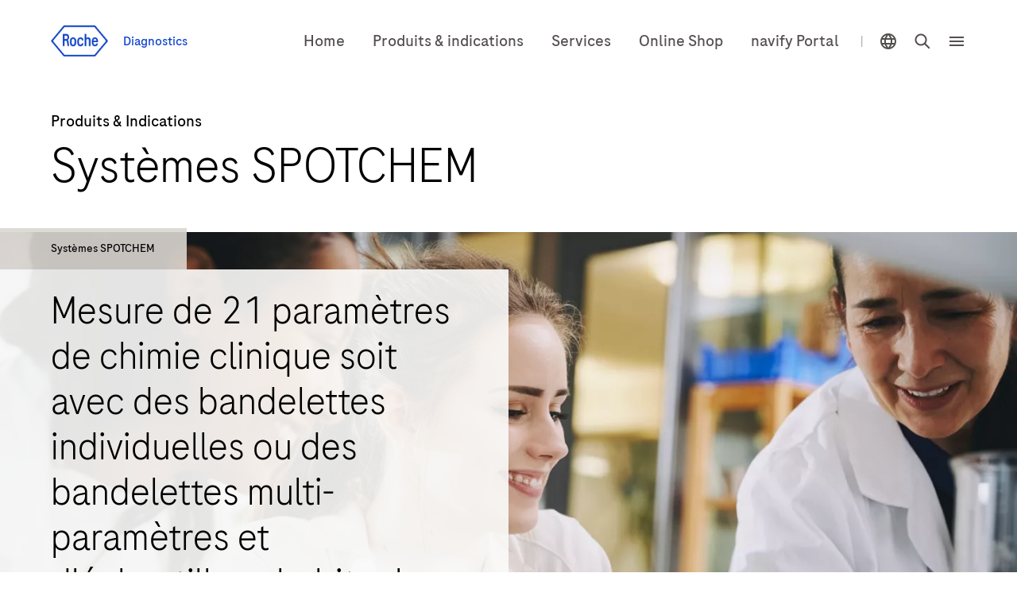

--- FILE ---
content_type: text/html
request_url: https://diagnostics.roche.com/ch/fr/article-listing/spotchem-systems.html
body_size: 14517
content:
<!DOCTYPE HTML>
<html lang="fr-CH" dir="ltr">
    <head>
    <meta http-equiv="content-type" content="text/html; charset=UTF-8"/>
	
		<meta name="keywords" content="Point of Care testing,Clinical chemistry,Article listing,Analyzer instruments and systems"/>
	

	
<title>Systèmes SPOTCHEM</title>

 
    
 <link rel="alternate" href="https://diagnostics.roche.com/ch/fr/article-listing/spotchem-systems.html" hreflang="fr-ch"/>
    

 
    
 <link rel="alternate" href="https://diagnostics.roche.com/ch/de/article-listing/spotchem-systems.html" hreflang="de-ch"/>
    

    
    
        
            <link rel="dns-prefetch" href="https://roche.scene7.com"/>
            
        
    
        
            <link rel="dns-prefetch" href="https://cdn.cookielaw.org"/>
            <link rel="preconnect" href="https://cdn.cookielaw.org"/>
        
    
        
            <link rel="dns-prefetch" href="https://assets.adobedtm.com"/>
            <link rel="preconnect" href="https://assets.adobedtm.com"/>
        
    
    
    


 <link rel="canonical" href="https://diagnostics.roche.com/ch/fr/article-listing/spotchem-systems.html"/>
  <meta class="elastic" name="published_date" content="2021-12-09T00:00:00.000+01:00"/>
        <meta class="elastic" name="page_type" content="Products"/>
        <meta name="og:locale" content="fr_CH"/>
        <meta name="robots" content="index,follow"/>
      <meta name="description" content="Les systèmes SPOTCHEM permettent de mesurer 21 paramètres de chimie clinique soit avec des bandelettes individuelles ou des bandelettes multi-paramètres et d&#39;échantillons habituels (sérum, plasma ou sang total)."/>
        
        
        <meta name="pcap_id" content="MC-CH-02749"/>
        <meta name="uuid" content="7a0c3ce9-1227-45d7-8813-3d768e3d32d9"/>
        <meta name="publishedDate" content="Mar 4, 2024 06:05:20 UTC"/>
        <meta name="lastModifiedDate" content="Mar 4, 2024 06:05:13 UTC"/>
        <meta class="elastic" name="image_alt" content="Trois femmes dans le laboratoire"/>
        <meta class="elastic" name="title" content="Systèmes SPOTCHEM"/>
        <meta class="elastic" name="display_title" content="Systèmes SPOTCHEM"/>

  <meta class="elastic" name="event_date_format" content="Dec 09 2021"/>
  <meta name="personaTag" content="healthcare,researcher,patient,labprofessional,clinician,professor,pharmacy"/>
  
   
    <meta class="elastic" name="persona_tag" content="healthcare"/> 
   
    <meta class="elastic" name="persona_tag" content="researcher"/> 
   
    <meta class="elastic" name="persona_tag" content="patient"/> 
   
    <meta class="elastic" name="persona_tag" content="labprofessional"/> 
   
    <meta class="elastic" name="persona_tag" content="clinician"/> 
   
    <meta class="elastic" name="persona_tag" content="professor"/> 
   
    <meta class="elastic" name="persona_tag" content="pharmacy"/> 
   
  
  <meta class="elastic" name="sroles_tag" content="open"/>
  
  <meta class="elastic" name="event_start_year" content="2021"/>

        <meta class="elastic" name="page_weightage" content="3"/>
  <meta class="elastic" name="tags" content="Switzerland:Article listing|Product types:Systèmes et instruments|Types de laboratoire:Tests au plus près du patient|Product solutions:Chimie clinique|Personas:healthcare|Personas:researcher|Personas:patient|Personas:labprofessional|Personas:clinician|Personas:professor|Personas:pharmacy"/>
  <meta name="nonLocalizedTags" content="Switzerland:Article listing|Product types:Analyzer instruments and systems|Lab types:Point of Care testing|Product solutions:Clinical chemistry|Personas:healthcare|Personas:researcher|Personas:patient|Personas:labprofessional|Personas:clinician|Personas:professor|Personas:pharmacy"/>
  
   
    <meta class="elastic" name="tags_es" content="Exact|Product types:Systèmes et instruments"/> 
   
    <meta class="elastic" name="tags_es" content="Exact|Switzerland:Article listing"/> 
   
    <meta class="elastic" name="tags_es" content="Exact|Types de laboratoire:Tests au plus près du patient"/> 
   
    <meta class="elastic" name="tags_es" content="Exact|Product solutions:Chimie clinique"/> 
   
  
        
        
           
        
       
 
 <meta property="og:title" content="Systèmes SPOTCHEM"/>
 <meta property="og:type" content="Products"/>
 <meta property="og:description" content="Les systèmes SPOTCHEM permettent de mesurer 21 paramètres de chimie clinique soit avec des bandelettes individuelles ou des bandelettes multi-paramètres et d&#39;échantillons habituels (sérum, plasma ou sang total)."/>
 <meta property="og:url" content="https://diagnostics.roche.com/ch/fr/article-listing/spotchem-systems.html"/>
 
    
        
    
    
    
         <meta property="og:image" content="https://roche.scene7.com/is/image/RocheDiaProd/ch-poc-analysenabo?scl=1&fmt=png-alpha"/>
    
<meta property="og:site_name" content="Diagnostics"/>
<meta name="twitter:card" content="summary_large_image"/>
<meta name="twitter:title" content="Systèmes SPOTCHEM"/>
<meta name="twitter:description" content="Les systèmes SPOTCHEM permettent de mesurer 21 paramètres de chimie clinique soit avec des bandelettes individuelles ou des bandelettes multi-paramètres et d&#39;échantillons habituels (sérum, plasma ou sang total)."/>
<meta name="twitter:image" content="https://roche.scene7.com/is/image/RocheDiaProd/ch-poc-analysenabo?scl=1&fmt=png-alpha"/>
<meta name="google-site-verification" content="68yNCTzm6sN6-ty4gvJb7Yda0cxOTgFoJeI7_djdtEY"/>





   <meta name="ancillarymeta" content="diagnostics:pim/product/owp_product_types/10-000-00,diagnostics:pim/product/lab_type/110-00,diagnostics:pim/product/product_solutions/020,diagnostics:ch/articles"/>




    
         
              <meta class="elastic" name="ancillarymeta" content="diagnostics:pim/product/owp_product_types/10-000-00"/>
         
              <meta class="elastic" name="ancillarymeta" content="diagnostics:pim/product/lab_type/110-00"/>
         
              <meta class="elastic" name="ancillarymeta" content="diagnostics:pim/product/product_solutions/020"/>
         
              <meta class="elastic" name="ancillarymeta" content="diagnostics:ch/articles"/>
         
    







           <meta class="elastic" name="parent_path" content="/ch/fr/article-listing"/>
        



<!-- Dynamic Meta Attributes based on Meta mapping config component -->


 
  <meta class="elastic" name="systemsl1" content="Tests au plus près du patient"/>
 

 
  <meta class="elastic" name="producttypesl1" content="Systèmes et instruments"/>
 

 
  <meta class="elastic" name="productsolutionl1" content="Chimie clinique"/>
 

 
  <meta class="elastic" name="tags_es" content="Product types:Systèmes et instruments"/>
 
  <meta class="elastic" name="tags_es" content="Types de laboratoire:Tests au plus près du patient"/>
 
  <meta class="elastic" name="tags_es" content="Product solutions:Chimie clinique"/>
 
  <meta class="elastic" name="tags_es" content="Switzerland:Article listing"/>
 







	
   <!-- Datadog RUM script -->
   
  
  <meta name="ddClienttoken" content="pubb313e0bc7990cba0debaef7d93acd96f"/>
  <meta name="ddApplicationId" content="2acd4c91-6f33-4196-a610-f70a42729fb3"/>
  <meta name="ddEnvironment" content="prod"/>
  <meta name="ddVersion" content="5.61.26"/>
  <meta name="ddSessionSampleRate" content="50"/>
  <meta name="ddReplaySampleRate" content="0"/>
  <meta name="ddPrivacyLevel" content="mask"/>
  <meta name="ddTracingURLs" content="https://diagnostics.roche.com"/>
  
  
   
    
<script src="/etc.clientlibs/roche/diagnostics/clientlibs/roche-datadog-rum.min.459198b2b3f447085c14a14f836d8361.js" type="16c3ac2c394d57dfdfcc174a-text/javascript"></script>



  
  

   
    
        
            <script src="https://cdn.cookielaw.org/scripttemplates/otSDKStub.js" data-document-language="true" type="16c3ac2c394d57dfdfcc174a-text/javascript" charset="UTF-8" data-domain-script="b72054f9-3d81-41cc-8673-1f4fdb83f283">
</script>
<script type="16c3ac2c394d57dfdfcc174a-text/javascript">
let checkExist = setInterval(function() {
if ($("#onetrust-consent-sdk").length !=0 && $('#onetrust-consent-sdk').css('display') == 'none' && (window.location.hostname.includes('preview') === false && window.location.hostname.includes('author') === false)) {
    $("#onetrust-consent-sdk").css('display','block');
    clearInterval(checkExist);
    }}, 500);
function OptanonWrapper() { }
var inCloudFlare = true;
window.addEventListener('DOMContentLoaded', function () {
  inCloudFlare = false;
});
if (document.readyState === 'loading') {
  window.addEventListener('load', function () {
    if (inCloudFlare) {
        console.log('dispatching DOMContentLoaded from Custom Code');
        window.dispatchEvent(new Event('DOMContentLoaded'));
    }
  });
}
</script>
        
    

<meta http-equiv="X-UA-Compatible" content="IE=edge"/>
<meta name="viewport" content="width=device-width,initial-scale=1.0"/>


    <link rel="icon" href="/etc.clientlibs/roche/diagnostics/clientlibs/roche-global-publish/resources/images/favicon.ico" type="image/x-icon"/>

<link rel="preload" href="/etc.clientlibs/roche/diagnostics/clientlibs/roche-global-publish/resources/fonts/RocheSans-Light.woff2" as="font" type="font/woff2" crossorigin/>
<link rel="preload" href="/etc.clientlibs/roche/diagnostics/clientlibs/roche-global-publish/resources/fonts/RocheSans-Regular.woff2" as="font" type="font/woff2" crossorigin/>
<link rel="preload" href="/etc.clientlibs/roche/diagnostics/clientlibs/roche-global-publish/resources/iconsvgfonts/rochesvgicons.woff2" as="font" type="font/woff2" crossorigin/>

    
    
    
        
        <meta class="elastic" name="heromedia_image" content="https://roche.scene7.com/is/image/RocheDiaProd/ch-poc-analysenabo?scl=1&fmt=png-alpha"/>

    
    
    <meta class="elastic" name="common_alt_text" content="Trois femmes dans le laboratoire"/>




    


        <script type="16c3ac2c394d57dfdfcc174a-text/javascript" src="https://assets.adobedtm.com/launch-ENd16888e84e9043f0977721a0ecdfd1d1.min.js" async></script>


   		


   		<div class="cloudservice generictracker"><script type="text/plain" class="optanon-category-C0004">
        (function() {
  var didInit = false;
  function initMunchkin() {
    if(didInit === false) {
      didInit = true;
      Munchkin.init('106-RRW-330');
    }
  }
  var s = document.createElement('script');
  s.type = 'text/javascript';
  s.async = true;
  s.src = 'https://munchkin.marketo.net/munchkin.js';
  s.onreadystatechange = function() {
    if (this.readyState == 'complete' || this.readyState == 'loaded') {
      initMunchkin();
    }
  };
  s.onload = initMunchkin;
  document.getElementsByTagName('head')[0].appendChild(s);
})();
        </script></div>

                    



        <!-- Google Tag Manager -->
        <noscript><iframe src="//www.googletagmanager.com/ns.html?id=GTM-PVG4H3F"
        height="0" width="0" style="display:none;visibility:hidden"></iframe></noscript>
        
            <script type="16c3ac2c394d57dfdfcc174a-text/javascript" class="optanon-category-C0002">
        (function(w,d,s,l,i){w[l]=w[l]||[];w[l].push({'gtm.start':
        new Date().getTime(),event:'gtm.js'});var f=d.getElementsByTagName(s)[0],
        j=d.createElement(s),dl=l!='dataLayer'?'&l='+l:'';j.async=true;j.src=
        '//www.googletagmanager.com/gtm.js?id='+i+dl;f.parentNode.insertBefore(j,f);
        })(window,document,'script','dataLayer','GTM-PVG4H3F');</script>
        <!-- End Google Tag Manager -->
<div class="cloudservice sitecatalyst"></div>




    
    
    
        
        
            <style>
  .c-header {
    clear: both;
    height: 4.4375rem; 
    z-index: 9;
    width: 100%;
    position: relative;
    margin-left: auto;
    margin-right: auto;
  }
  @media(min-width: 992px){
      .c-header{
        height: 6.4375rem;
      } 
  }
  .c-header__secondry {
    float: left;
  }
  .c-header__link--logo img {
    margin-right: 16px;
    height: 30px;
    width: 56px;
  }
  @media(min-width: 768px){
      .c-header__link--logo img {
        height: 39px;
        width: 72px;
      }
  }
  .c-header__region-text {
    padding: 0;
    vertical-align: middle;
  }
  .c-header__wrapper {
    width: 100%;
    padding: 16px 0;
  }
    @media (min-width: 768px){
      .c-header__wrapper {
        padding: 24px 0;
      }
    }
    @media (min-width: 992px){
      .c-header__wrapper {
        padding: 32px 0;
      }
    }
  header.container-fluid {
    padding: 0;
    background: #fff;
  }
  .c-header__wrapper--sticky {
    position: fixed;
    top: 0;
    width: 100%;
    z-index: 10;
    left: 0;
  }
  .c-header__primary {
    float: right;
    text-align: right;
    line-height: 24px;
    margin-top: 5px;
  }
  .c-header__nav-link, .c-header__link {
    display: inline-block;
    vertical-align: middle;
    float: none;
    padding: 0 10px;
  }
    @media(min-width: 768px){
      .c-header__nav-link, .c-header__link {
        padding: 0 16px;
      }
    }
  .c-header--vline {
    height: 24px;
    display: inline-block;
    padding: 0 8px;
  }
  .c-header__link--region .region-picker {
    line-height: 0;
    height: auto;
    width: auto;
    display: block;
    margin: 0;
    padding: 0;
  }
  .c-header__link--search .x-search-icon {
    line-height: 0;
    height: auto;
    width: auto;
    display: block;
    margin: 0;
    padding: 0;
  }
  .c-header__primary .x-hamburger-icon {
    margin: 0;
    height: auto;
    width: auto;
    background: transparent;
    padding-right: 0;
    padding-left: 8px;
    vertical-align: middle;
  }
  .heroMedia .c-hero-image__container {
    min-height: 32rem;
  }
  @media(max-width:760px){
    .heroMedia .c-hero-image__container {
      min-height: 22rem;
     }
  }
  .x-columncontrol .heroMedia .c-hero-image__container {
    min-height: auto;
  }        
</style>

        
    
    
    

	



    
    
    
        
    
<link rel="preload" href="/etc.clientlibs/roche/diagnostics/clientlibs/roche-global-publish.min.19edf830819d39d208af4a4b75771c6b.css" type="text/css" as="style"><link rel="stylesheet" href="/etc.clientlibs/roche/diagnostics/clientlibs/roche-global-publish.min.19edf830819d39d208af4a4b75771c6b.css" type="text/css">



        
            
    
<link rel="preload" href="/etc.clientlibs/roche/diagnostics/clientlibs/roche-component-publish.min.e2294396ec80200d75270f48966305c5.css" type="text/css" as="style"><link rel="stylesheet" href="/etc.clientlibs/roche/diagnostics/clientlibs/roche-component-publish.min.e2294396ec80200d75270f48966305c5.css" type="text/css">



            
    
<link rel="stylesheet" href="/etc.clientlibs/roche/diagnostics/clientlibs/roche-print-publish.min.c1a2a48ba6ae8a3126eb110b45eaf733.css" type="text/css" media="print">



        
        
    
    
	
	
	


    
    







    <!-- Added prehiding Script to fix flickering issue -->
		<!-- Based on ODL switch websdk and at-js are loaded -->
		
		
    
       
    
<script src="/etc.clientlibs/roche/diagnostics/components/page/basepage/clientlibs.min.7151e7dec96ad17033b31368ca00529b.js" type="16c3ac2c394d57dfdfcc174a-text/javascript"></script>



    
	
	
</head>

    


<body class="x-wrapper  
">

    <style>
 .c-tilelist .c-video .jp-jplayer{position:initial}
 </style>

<div class="skip-links reset" id="skiplinks"> 
    <a class="container" href="#main-content-wrapper">
      <span>Voir le contenu</span>
    </a>
</div>
<div class="hidden js-media-config" data-media-url="https://roche.scene7.com/is/image">
    <div class="pimProductTile" data-desktop=","></div>

    <div class="heroImageTile" data-tabletP="448,252" data-tabletL="448,252" data-mobileP="384,216,0.07,0,0.86,1" data-mobileL="384,216,0.07,0,0.86,1" data-desktop="384,216"></div>

    <div class="featuredTile" data-mobileP=",92" data-desktop=",216"></div>

    <div class="productTile" data-desktop=","></div>

    <div class="resourceTile" data-tabletP="550,286" data-tabletL="570,298" data-mobileP="686,372" data-desktop="884,460"></div>

    <div class="productPortfolioTile" data-desktop=","></div>

    <div class="logoImageTile" data-desktop=","></div>

    <div class="decisionguideProductView" data-desktop=",344"></div>
</div>

<div class="hidden js-pimmedia-config" data-pimmedia-url="https://pim-media.roche.com">
<div class="pimProductTile" data-desktop="896,504"></div>

<div class="productPortfolioTile" data-desktop=","></div>

<div class="productTile" data-desktop="219,146"></div>
</div>

	 
	 



    <div class="c-i18n-hint js-i18n-hint"></div>


    
    
             <span class="external-pop-up-whitelist" data-domain="https://www.roche.com/,https://lifescience.roche.com,https://custombiotech.roche.com/,https://www.navify.com/tumorboard/,https://www.accu-chek.com/,https://sequencing.roche.com/,https://dialog.roche.com/,http://www.ventana.com/,http://productlibrary.ventana.com/,https://education.ventana.com/,https://pim-eservices.roche.com,https://shop.roche-diagnostics.ch,https://www.roche.com/careers.htm,https://dialog1.roche.com/ch/fr_ch/eLabDoc,https://rochesequencingstore.com/,mailto:order.ch@roche.com,https://www.collaboratemdx.com,mailto:service.rotkreuz@roche.com,mailto:ch.diagnostics@roche.com,https://www.roche.ch/,https://www.accu-chek.ch/,https://www.molecularworkarea.com/,https://video-eu.assetsadobe.com/,https://dialogportal.roche.com/,https://support.roche.com/,https://go.roche.com/,https://rochedia.showpad.com,https://dianews.roche.com,https://elabdoc-prod.roche.com,https://eshop.accu-chek.ch"></span>
    
    
    <div id="query-param" data-path="/ch/fr/article-listing/spotchem-systems.html" hidden></div>
    
   

    



  
  



  <div class="c-login-notification js-addIncognitoMode-notification hide" data-module="addIncognitoModeComp">
    <div class="cookie-block-height clearfix">
      <div class="c-login-notification__left-col">
        <div class="left-wrapper">
          <div class="c-login-notification__description col-lg-11 col-md-11 col-sm-10  col-xs-12">
            Either you are in incognito mode or using an ad blocker.
          </div>
        </div>
      </div>
      <div class="c-login-notification__right-col right">
        <a href="javascript:void(0)" class="close js-addIncognitoMode-closeBtn x-sub-hover" role="button">close
        </a>
      </div>
    </div>
  </div>
  

	
  





    <input type="hidden" name="currentPagepath" value="/ch/fr/article-listing/spotchem-systems.html"/>
    <input type="hidden" name="currentChannel" value="ch/fr"/>
	
	 
		 
	
    <header class="c-header x-component-spacing" data-module="headerNavigationComp">
        
            
  
    <header data-module="navigationCmp" class="container-fluid js-header-wrapper" role="none">
      <div class=" container">
        <div class="row clearfix">
          <div class="col-xs-12">
            <div class="c-header__wrapper clearfix">
              <div class="c-header__secondry ">
                <a class="c-header__link c-header__link--logo x-sub-hover" itemprop="url" href="/ch/fr/home.html" data-fn-click="true" data-da-satellitetrackevent="generic-link-tracking" data-da-link_link-page-name="" data-da-link_link-category="" data-da-link_link-section="global-top-navigation" data-da-link_link-interaction-method="">
                 
                    
                        
              <img src="https://roche.scene7.com/is/image/RocheDiaProd/Roche_Logo_800px_Blue_RGB_Roche_Logo_RGB" itemprop="logo" alt="Roche Logo" role="presentation"/>
                    
                    
       
                  <span class="c-header__region-text">
                    Diagnostics
                  </span>
                </a>
              </div>
              <div class="c-header__primary " aria-label="navigation links">
                
                  <a href="/ch/fr/home.html" itemprop="url" class="c-header__nav-link hidden-sm hidden-xs 
                    
                    " data-fn-click="true" data-da-satellitetrackevent="generic-link-tracking" data-da-link_link-page-name="" data-da-link_link-category="" data-da-link_link-section="global-top-navigation" data-da-link_link-text="Home" data-da-link_link-interaction-method="">
                    <span class="content">Home</span>
                  </a>
                
                  <a href="/ch/fr/products/product-category.html" itemprop="url" class="c-header__nav-link hidden-sm hidden-xs 
                    
                    " data-fn-click="true" data-da-satellitetrackevent="generic-link-tracking" data-da-link_link-page-name="" data-da-link_link-category="" data-da-link_link-section="global-top-navigation" data-da-link_link-text="Produits &amp; indications" data-da-link_link-interaction-method="">
                    <span class="content">Produits &amp; indications</span>
                  </a>
                
                  <a href="/ch/fr/services.html" itemprop="url" class="c-header__nav-link hidden-sm hidden-xs 
                    
                    " data-fn-click="true" data-da-satellitetrackevent="generic-link-tracking" data-da-link_link-page-name="" data-da-link_link-category="" data-da-link_link-section="global-top-navigation" data-da-link_link-text="Services" data-da-link_link-interaction-method="">
                    <span class="content">Services</span>
                  </a>
                
                  <a href="https://shop.roche-diagnostics.ch" itemprop="url" class="c-header__nav-link hidden-sm hidden-xs 
                    
                    " data-fn-click="true" data-da-satellitetrackevent="generic-link-tracking" data-da-link_link-page-name="" data-da-link_link-category="" data-da-link_link-section="global-top-navigation" data-da-link_link-text="Online Shop" data-da-link_link-interaction-method="">
                    <span class="content">Online Shop</span>
                  </a>
                
                  <a href="/ch/fr/services/navifyportal.html" itemprop="url" class="c-header__nav-link hidden-sm hidden-xs 
                    
                    " data-fn-click="true" data-da-satellitetrackevent="generic-link-tracking" data-da-link_link-page-name="" data-da-link_link-category="" data-da-link_link-section="global-top-navigation" data-da-link_link-text="navify Portal" data-da-link_link-interaction-method="">
                    <span class="content">navify Portal</span>
                  </a>
                
                <span class="c-header--vline hidden-sm hidden-xs">|</span>
                
                <a href="javascript:void(0);" data-countrypicker-url="/ch/fr/country-selector/_jcr_content/par/countrypicker.html" data-url="/ch/fr/country-selector/_jcr_content/par/countryselector.html" class="c-header__link c-header__nav-link c-header__link--region 
                  current-country js-link-country hidden-xs " data-fn-click="true" data-country-selector-disabled="false" data-da-satellitetrackevent="generic-link-tracking" data-da-link_link-page-name="" data-da-link_link-category="" data-da-link_link-section="global-top-navigation" data-da-link_link-header="country-selector" data-da-link_link-text="SWITZERLAND" data-da-link_link-interaction-method="" aria-label="country-selector" role="button" aria-expanded="false">
                  <span class="region-picker">
                    <span class="sr-only">Sélecteur d&#39;emplacement</span>
                    <i class="icon-globe"></i>
                  </span>
                  <span class="region-text hidden">
                    SWITZERLAND/French
                  </span>
                </a>
                
                  
                  
                  <a href="javascript:void(0);" data-url="/ch/fr/persona-selector/_jcr_content/par/personapicker.html" class="c-header__link c-header__nav-link persona-link js-header-persona-link hidden yesyes" data-fn-click="true" data-da-satellitetrackevent="generic-link-tracking" data-da-link_link-page-name="" data-da-link_link-category="" data-da-link_link-text="default" data-da-link_link-section="global-top-navigation" data-da-link_link-header="persona-picker" data-da-link_link-interaction-method="">
                    default
                  </a>
                
                
                  <a data-searchsuggestioncount="7" data-elasticenginename="fr-ch" data-elasticmetaenginename="owp" data-elasticsearchendpoint="https://roche-owp-prod-publish.ent.ap-east-1.aws.elastic-cloud.com/api/as/v1/engines/{0}/search" data-elasticsearchpublickey="search-tkorxmzudi6y1uxt96wc2rs8" data-searchsuggestionresultes="title" data-searchresult="/ch/fr/search" data-searchlimit="10" href="#" class="c-header__link c-header__nav-link c-header__link--search js-link-search 
                    " data-fn-click="true" data-da-satellitetrackevent="generic-link-tracking" data-da-link_link-page-name="" data-da-link_link-category="" data-da-link_link-section="global-top-navigation" data-da-link_link-text="search-overlay" data-da-link_link-interaction-method="">
                    <span class="x-search-icon" itemprop="image">
                      <span class="sr-only">Chercher</span>
                      <i class="icon-search"></i>
                    </span>
                  </a>
                  <span class="enable-sso" data-ssoEnabled="false" data-ssoUrl="https://dialog1.roche.com/DLG_Access_IsLoggedIn?callback=JSONP_CALLBACK">
                  </span>
                
                <button type="button" class="c-header__menu x-hamburger-icon js-menu 
                  " itemprop="image" data-fn-click="true" data-da-satelliteTrackEvent="generic-link-tracking" data-da-link_link-page-name="" data-da-link_link-category="" data-da-link_link-section="global-top-navigation" data-da-link_link-header="hamburger-menu" data-da-link_link-text="hamburger-menu-open" data-da-link_link-interaction-method="">
                  <i class="icon-menu"></i>
                  <span class="sr-only">Menu </span>
                </button>
              </div>
            </div>
          </div>
        </div>
      </div>
    </header>
  

    
    
  <aside class="hidden js-liipbox-navigation">
    <div class="c-navigation x-liipbox js-liipbox-content" data-module="navigationCmp">
      <div class="c-navigation-overlay js-liipbox-overlay">
        <div class="x-liipbox__top-section js-liipbox-top-section">
          <div class="container">
            <div class="row clearfix">
          <div class="col-sm-1 x-liipbox__left-s">
            <button class="navbar-toggle js-cross-icon" type="button" data-fn-click="true" data-da-satelliteTrackEvent="generic-link-tracking" data-da-link_link-Page-Name="" data-da-link_link-Category="" data-da-link_link-Section="global-top-navigation" data-da-link_link-Header="hamburger-menu" data-da-link_link-Text="hamburger-menu-close" data-da-link_link-Interaction-Method="">
              <span class="sr-only">open navigation</span>
            </button>
          </div>
          <div class="col-sm-5 x-liipbox__right-s">

<div class="x-liipbox__right-s__logo js-liipbox-logo">

  

  
    

    <img src="https://roche.scene7.com/is/image/RocheDiaProd/Roche_Logo_800px_Blue_RGB_Roche_Logo_RGB" itemprop="logo" alt="Roche Logo" role="presentation"/>
  

  

  <span class="c-header__region-text">
    Diagnostics
  </span>
</div>
          </div>
        </div>
        </div>
        </div>
        <div class="links-section">
          <div class="container">
            <div class="row clearfix">
          <div class="col-xs-12 col-sm-6 row-1">
            <div class="left-sm x-overlay-link-container">
              
                <div class="link-row">
                  <a href="/ch/fr/products/product-category.html" itemprop="url" class="link" target="_self" data-fn-click="true" data-da-satellitetrackevent="generic-link-tracking" data-da-link_link-page-name="" data-da-link_link-category="" data-da-link_link-section="hamburger-menu" data-da-link_link-header="Produits &amp; indications" data-da-link_link-text="Produits &amp; indications" data-da-link_link-interaction-method="">
                      <span class="content">Produits &amp; indications</span>
                    </a>
                </div>
              
                <div class="link-row">
                  <a href="/ch/fr/services.html" itemprop="url" class="link" target="_self" data-fn-click="true" data-da-satellitetrackevent="generic-link-tracking" data-da-link_link-page-name="" data-da-link_link-category="" data-da-link_link-section="hamburger-menu" data-da-link_link-header="Services" data-da-link_link-text="Services" data-da-link_link-interaction-method="">
                      <span class="content">Services</span>
                    </a>
                </div>
              
                <div class="link-row">
                  <a href="https://shop.roche-diagnostics.ch/" itemprop="url" class="link" target="_blank" data-fn-click="true" data-da-satellitetrackevent="generic-link-tracking" data-da-link_link-page-name="" data-da-link_link-category="" data-da-link_link-section="hamburger-menu" data-da-link_link-header="Online Shop" data-da-link_link-text="Online Shop" data-da-link_link-interaction-method="">
                      <span class="content">Online Shop</span>
                    </a>
                </div>
              
                <div class="link-row">
                  <a href="/ch/fr/services/navifyportal.html" itemprop="url" class="link" target="_self" data-fn-click="true" data-da-satellitetrackevent="generic-link-tracking" data-da-link_link-page-name="" data-da-link_link-category="" data-da-link_link-section="hamburger-menu" data-da-link_link-header="navify Portal" data-da-link_link-text="navify Portal" data-da-link_link-interaction-method="">
                      <span class="content">navify Portal</span>
                    </a>
                </div>
              
            </div>
          </div>
          <div class="col-xs-12 col-sm-6 row-2">
            <div class="right-sm x-overlay-link-container">
              
                <div class="link-row">
                  <a href="/ch/fr/article-listing.html" itemprop="url" class="link  " target="_self" data-fn-click="true" data-da-satellitetrackevent="generic-link-tracking" data-da-link_link-page-name="" data-da-link_link-category="" data-da-link_link-section="hamburger-menu" data-da-link_link-header="News &amp; contributions" data-da-link_link-text="News &amp; contributions" data-da-link_link-interaction-method="">
                      <span class="content">News &amp; contributions</span>
                    </a>
                </div>
              
                <div class="link-row">
                  <a href="/ch/fr/contact-forms/contact-us-support.html" itemprop="url" class="link  " target="_self" data-fn-click="true" data-da-satellitetrackevent="generic-link-tracking" data-da-link_link-page-name="" data-da-link_link-category="" data-da-link_link-section="hamburger-menu" data-da-link_link-header="Contact" data-da-link_link-text="Contact" data-da-link_link-interaction-method="">
                      <span class="content">Contact</span>
                    </a>
                </div>
              
                <div class="link-row">
                  <a href="https://www.roche.ch/fr/a-propos-de/" itemprop="url" class="link  " target="_blank" data-fn-click="true" data-da-satellitetrackevent="generic-link-tracking" data-da-link_link-page-name="" data-da-link_link-category="" data-da-link_link-section="hamburger-menu" data-da-link_link-header="À propos de nous" data-da-link_link-text="À propos de nous" data-da-link_link-interaction-method="">
                      <span class="content">À propos de nous</span>
                    </a>
                </div>
              
                <div class="link-row">
                  <a href="https://careers.roche.com/" itemprop="url" class="link  " target="_blank" data-fn-click="true" data-da-satellitetrackevent="generic-link-tracking" data-da-link_link-page-name="" data-da-link_link-category="" data-da-link_link-section="hamburger-menu" data-da-link_link-header="Carrière" data-da-link_link-text="Carrière" data-da-link_link-interaction-method="">
                      <span class="content">Carrière</span>
                    </a>
                </div>
              
              <div class="link-row">
                <a href="javascript:void(0);" data-url="/ch/fr/country-selector/_jcr_content/par/countryselector.html" itemprop="url" class="country-picker link  js-link-country " data-fn-click="true" data-da-satellitetrackevent="generic-link-tracking" data-da-link_link-page-name="" data-da-link_link-category="" data-da-link_link-section="hamburger-menu" data-da-link_link-header="location-selector" data-da-link_link-text="SWITZERLAND French" data-da-link_link-interaction-method="">
                    <span class="region-picker">
                      <i class="icon-globe"></i>
                    </span>
                    <span class="country-name">SWITZERLAND</span>
                    <span>/</span>
                    
                    <span class="language">Français</span>
                    
                  </a>
              </div>
            </div>
          </div>
        </div>
      </div>
    </div>
    </div>
    </div>
  </aside>
    



  <aside class="hidden js-search-bar-navigation">
    <div class="c-header-search-bar x-liipbox js-liipbox-content" id="header-search-bar" data-module="headerSearchComp">
      <div class="c-header-search-overlay js-header-search-overlay col-xs-12">
        <div class="roche-header-search-box" role="searchbox">
          <fieldset>
            <i class="header-search-button icon-whiteSearch" id="header-search"></i>
            <legend class="sr-only" aria-hidden="true">
              Chercher</legend>
            <label for="header-search-input" class="sr-only" aria-hidden="true">
              Chercher</label>
            <input class="roche-header-search-input js-header-search-input js-overlay-hs-input" placeholder="Entrez ici" data-placeholder="Entrez ici" id="header-search-input" type="text" autocomplete="off" name="headerSearch" maxlength="150" role="searchbox"/>

            <button class="c-backspace js-search-delete hide" tabindex="0" data-fn-click="true" role="button" aria-label="clear search" data-da-satelliteTrackEvent="generic-link-tracking" data-da-link_link-Category="" data-da-link_link-Section="global-search" data-da-link_link-header="search-bar" data-da-link_link-Text="clear-search-text" data-da-link_event="search-bar" data-da-link_link-Interaction-Method="">
              <span class="visible-xs">Effacer</span>
              <span class="hidden-xs">Effacer la recherche</span>
            </button>
          </fieldset>
          <button class="navbar-toggle cross-icon translated js-cross-icon search-cross-icon" tabindex="0" data-fn-click="true" aria-label="close search" role="button" data-da-satelliteTrackEvent="generic-link-tracking" data-da-link_link-Category="" data-da-link_link-Section="global-search" data-da-link_link-header="search-bar" data-da-link_link-Text="search-bar-close" data-da-link_event="search-bar" data-da-link_link-Interaction-Method="">
            <span class="icon-bar"></span>
            <span class="icon-bar"></span>
            <span class="icon-bar"></span>
            <span class="sr-only">Fermer la recherche</span>
          </button>
        </div>
        <div class="c-overlay-search-filter swiper js-overlay-filter" id="swiper">
          <ul class="c-overlay-search-filter__list swiper-wrapper">
            <li class="c-overlay-search-filter__item js-search-list-item-desk all-tab swiper-slide" data-pageType="all" tabindex="0" data-fn-click="true" data-da-satelliteTrackEvent="generic-link-tracking" data-da-link_link-Category="" data-da-link_link-Section="global-search" data-da-link_link-header="search-bar" data-da-link_link-Text="all" data-da-link_event="search-bar" data-da-link_link-Interaction-Method="" id="00-tab" role="tab" aria-label="Toutes catégories">
                
                
                  <span class="tab-content">Toutes catégories</span>
                
            </li>
            
              <li class="c-overlay-search-filter__item js-search-list-item-desk swiper-slide" data-pageType="Products" id="0-tab" tabindex="0" data-fn-click="true" data-da-satelliteTrackEvent="generic-link-tracking" data-da-link_link-Category="" data-da-link_link-Section="global-search" data-da-link_link-header="search-bar" data-da-link_link-Text="Products" data-da-link_event="search-bar" data-da-link_link-Interaction-Method="" role="tab" aria-label="Produits">
                
                
                  <span class="tab-content">Produits</span>
                
             </li>
            
              <li class="c-overlay-search-filter__item js-search-list-item-desk swiper-slide" data-pageType="Services" id="1-tab" tabindex="0" data-fn-click="true" data-da-satelliteTrackEvent="generic-link-tracking" data-da-link_link-Category="" data-da-link_link-Section="global-search" data-da-link_link-header="search-bar" data-da-link_link-Text="Services" data-da-link_event="search-bar" data-da-link_link-Interaction-Method="" role="tab" aria-label="Services">
                
                
                  <span class="tab-content">Services</span>
                
             </li>
            
              <li class="c-overlay-search-filter__item js-search-list-item-desk swiper-slide" data-pageType="Events" id="2-tab" tabindex="0" data-fn-click="true" data-da-satelliteTrackEvent="generic-link-tracking" data-da-link_link-Category="" data-da-link_link-Section="global-search" data-da-link_link-header="search-bar" data-da-link_link-Text="Events" data-da-link_event="search-bar" data-da-link_link-Interaction-Method="" role="tab" aria-label="Evénements">
                
                
                  <span class="tab-content">Evénements</span>
                
             </li>
            
              <li class="c-overlay-search-filter__item js-search-list-item-desk swiper-slide" data-pageType="Documentation" id="3-tab" tabindex="0" data-fn-click="true" data-da-satelliteTrackEvent="generic-link-tracking" data-da-link_link-Category="" data-da-link_link-Section="global-search" data-da-link_link-header="search-bar" data-da-link_link-Text="Documentation" data-da-link_event="search-bar" data-da-link_link-Interaction-Method="" role="tab" aria-label="eLabDoc">
                
                  <span class="tab-content">eLabDoc</span>
                
                
             </li>
            
          </ul>
          <div class="swiper-button-next" data-fn-click="true" data-da-satelliteTrackEvent="generic-link-tracking" data-da-link_link-Category=" " data-da-link_link-Section="generic navigation" data-da-link_link-Header="Onsite search" data-da-link_link-Text="Next" data-da-link_link-Interaction-Method="click-on-desktop"></div>
          <div class="swiper-button-prev" data-da-satelliteTrackEvent="generic-link-tracking" data-fn-click="true" data-da-link_link-Category=" " data-da-link_link-Section="generic navigation" data-da-link_link-Header="Onsite search" data-da-link_link-Text="Previous" data-da-link_link-Interaction-Method="click-on-desktop"></div>
        </div>
        <div class="hide c-overlay-search-mobile js-result result-hide">
          <div class="filter-category">
            <span>Filtrer par catégorie</span>
          </div>
          <div class="c-overlay-search-mobile__sort js-mobile-search-sort">
            <span class="c-overlay-search-mobile__arrow"></span>
            <input type="text" value="Toutes catégories" class="js-input-search-item" readonly data-pageType="all"/>
          </div>
          <div class="c-overlay-search-mobile__section  js-mobile-search-list hide">
            <ul class="c-overlay-search-mobile__list">
             
                <li class="c-overlay-search-mobile__item js-search-list-item selected" data-pageType="all">
                  <span>Toutes catégories</span>
                  <span class="c-overlay-search-mobile__checkmark"></span>
                </li>
               
              <li class="c-overlay-search-mobile__item js-search-list-item" data-pageType="Products">
                
                
                  <span>Produits</span>
                  <span class="c-overlay-search-mobile__checkmark"></span>
                
              </li>
            
             
              <li class="c-overlay-search-mobile__item js-search-list-item" data-pageType="Services">
                
                
                  <span>Services</span>
                  <span class="c-overlay-search-mobile__checkmark"></span>
                
              </li>
            
             
              <li class="c-overlay-search-mobile__item js-search-list-item" data-pageType="Events">
                
                
                  <span>Evénements</span>
                  <span class="c-overlay-search-mobile__checkmark"></span>
                
              </li>
            
             
              <li class="c-overlay-search-mobile__item js-search-list-item" data-pageType="Documentation">
                
                  <a data-href="https://pim-eservices.roche.com/eLD_SF/ch/fr/PublicDocuments/Search" href="#">
                    <span>eLabDoc</span>
                    <span class="c-overlay-search-mobile__checkmark"></span>
                  </a>
                
                
              </li>
            </ul>
          </div>
        </div>
        <div class="c-header-search-result  header-search-result-container
         js-result result-hide">
          <div class="header-search-result"></div>
          <div class="no-result hide">
            <span class="x-h4">Désolé, aucun résultat trouvé.</span>
          </div>
        </div>
        <div class="c-header-search-allresults js-header-search-allresults clearfix js-result result-hide">
          <div class="js-allresults">
           <a href="#" aria-label="Voir le résultat" role="button">
             <span>Voir le résultat</span>
           </a>
          </div>
        </div>
      </div>
      <div class="c-header-search-backdrop js-hs-backdrop"></div>
    </div>
  </aside>

        
        
        
    
      
    <aside class="js-login-liipbox-navigation">
      <div class="c-login js-login-navigation js-login-wrapper" data-module="loginComp">
        <div class="c-login__absolute-container js-login-container">
          <div class="x-liipbox__top-section js-liipbox-top-section visible-xs">
            <div class="container">
              <div class="row clearfix">
                <div class="col-sm-1 x-liipbox__left-s">
                  <button class="navbar-toggle js-cross-icon">
                    <span class="sr-only">rdoe_login.closeText</span>
                  </button>
                </div>
                
              </div>
            </div>
          </div>
          <div class="container">
            <div class="row">
              
              
            </div>
          </div>
        </div>
        <div class="sessionTimeoutBeforeMessage js-session-continue-msg hide">
          
        </div>
        <div class="sessionTimeoutMessage js-session-timeout-msg hide">
          
        </div>
      </div>
    </aside>
  
  
    

    </header>
    
        

    
<div class="js-persona-sn" data-module="secondarynavpersona">
    <div class="sn-persona-container js-c-persona-picker hide">
        <div class="c-persona__wrapper js-persona-navigation">
            <div class="js-persona-wrapper">
                <div class="c-persona__title">
                    <h6>User profile</h6>
                    <button class="persona-close js-persona-close hidden-xs" data-fn-click="true" data-da-satelliteTrackEvent="generic-link-tracking" data-da-link_link-Page-Name="" data-da-link_link-Category="" data-da-link_link-Section="global-top-navigation" data-da-link_link-header="Persona-picker" data-da-link_event="" data-da-link_link-Interaction-Method="">
                    <span class="sr-only">close navigation</span>
                    </button>
                </div>
                <div class="c-persona__desc-wrapper js-persona-desc-wrapper">
                <span class="c-persona__description js-persona-activename"></span>
                <a href="javascript:void(0)" class="c-persona-change-button js-sn-persona-change" rel="nofollow" data-fn-click="true" data-da-satellitetrackevent="generic-link-tracking" data-da-link_link-page-name="" data-da-link_link-category="" data-da-link_link-section="Persona-picker " data-da-link_link-text="Change" data-da-link_link-interaction-method="">Change</a>
                </div>
            </div>
            <div class="js-persona-listwrapper hide">
                <div class="c-persona__title">
                    <h6>Select your user profile</h6>
                    <button class="persona-close js-persona-close hidden-xs" data-fn-click="true" data-da-satelliteTrackEvent="generic-link-tracking" data-da-link_link-Page-Name="" data-da-link_link-Category="" data-da-link_link-Section="global-top-navigation" data-da-link_link-header="Persona-picker" data-da-link_event="Persona-picker" data-da-link_link-Interaction-Method="">
                    <span class="sr-only">close navigation</span>
                    </button>
                </div>
            <div class="c-persona-list js-persona-list">
                <ul>
                    
                        <li class="js-persona-link">
                        <div class="js-persona-type hidden">healthcare</div>
                            <a href="javascript:void(0)" class="js-persona-name" data-fn-click="true" data-da-satellitetrackevent="generic-link-tracking" data-da-link_link-page-name="" data-da-link_link-category="" data-da-link_link-section="global-top-navigation" data-da-link_link-header="Persona-picker" data-da-link_link-text=" Professionnels de santé" data-da-link_link-interaction-method=""> Professionnels de santé</a>
                        </li>
                    
                        <li class="js-persona-link">
                        <div class="js-persona-type hidden">researcher</div>
                            <a href="javascript:void(0)" class="js-persona-name" data-fn-click="true" data-da-satellitetrackevent="generic-link-tracking" data-da-link_link-page-name="" data-da-link_link-category="" data-da-link_link-section="global-top-navigation" data-da-link_link-header="Persona-picker" data-da-link_link-text="Recherche" data-da-link_link-interaction-method="">Recherche</a>
                        </li>
                    
                        <li class="js-persona-link">
                        <div class="js-persona-type hidden">patient</div>
                            <a href="javascript:void(0)" class="js-persona-name" data-fn-click="true" data-da-satellitetrackevent="generic-link-tracking" data-da-link_link-page-name="" data-da-link_link-category="" data-da-link_link-section="global-top-navigation" data-da-link_link-header="Persona-picker" data-da-link_link-text="Public" data-da-link_link-interaction-method="">Public</a>
                        </li>
                    
                </ul>
            </div>
        </div>
        </div>
    </div>
    <input type="hidden" id="personaRedirectPath" value="/ch/fr/home.html"/>
</div>

    



    
    


<div class="x-content-wrapper 
 js-popup-disable" id="main-content-wrapper" data-country-popup-disabled="false" data-persona-popup-disabled="false" role="main"><div class="title parbase section">
    

        
  <div class="spacer-p-lr x-component-spacing c-title">
    
      <div class="roche-pageType">Produits &amp; Indications</div>
    
    
        <h1 class="roche-title x-h1">Systèmes SPOTCHEM</h1>
    
  </div>

        
    

    

</div>
<div class="heroMedia section"><!--
   Hero Media  Component .
   
   This is the  component for Hero Media
   
   -->

   



   
   
      
      
        
        <section data-module="heroImage" class="c-hero-image__container 
         
        x-component-spacing x-component-spacing-top">
        <div class="img-container js-skip-lazyLoad">
          

                  
                    
    
    <picture>
        <source media="(max-width: 414px)" srcset="https://roche.scene7.com/is/image/RocheDiaProd/ch-poc-analysenabo?wid=375&hei=346&fmt=png-alpha&fit=crop,1"/>
        <source media="(max-width: 767px)" srcset="https://roche.scene7.com/is/image/RocheDiaProd/ch-poc-analysenabo?wid=767&hei=373&fmt=png-alpha&fit=crop,1"/>
        <source media="(max-width: 991px)" srcset="https://roche.scene7.com/is/image/RocheDiaProd/ch-poc-analysenabo?wid=991&hei=483&fmt=png-alpha&fit=crop,1"/>
        <source media="(max-width: 1024px)" srcset="https://roche.scene7.com/is/image/RocheDiaProd/ch-poc-analysenabo?wid=1024&hei=499&fmt=png-alpha&fit=crop,1"/>
        <source media="(min-width: 1025px)" srcset="https://roche.scene7.com/is/image/RocheDiaProd/ch-poc-analysenabo?wid=1440&hei=702&fmt=png-alpha&fit=crop,1"/>
        
            <img data-hotspottarget="e514029f-3ab5-4894-a96a-5f7dec929911" src="https://roche.scene7.com/is/image/RocheDiaProd/ch-poc-analysenabo?wid=1440&hei=702&fmt=png-alpha&fit=crop,1" class=" " itemprop="image" alt="Trois femmes dans le laboratoire" loading="eager" fetchpriority="auto"/>
        
        
    </picture>

    

                  
        </div>
        <div class="c-hero-image__position-box c-hero-image__position-box-bottom col-sm-6">
          <span class="c-hero-image__title">Systèmes SPOTCHEM</span>
        
              
              
              <div class="c-hero-image__text-box" style="width: px; height: px">
                
  <h2 class="x-h2 c-hero-image__headline">Mesure de 21 paramètres de chimie clinique soit avec des bandelettes individuelles ou des bandelettes multi-paramètres et d'échantillons habituels (sérum, plasma ou sang total).</h2>
  
 
              </div>
              
      			  
        </div>
      </section>
    
   
   
      <div class="cq-dd-image"></div>
   

      
    

   

</div>
<div class="anchorlinks section">

    

        
        <span id="download" class="sr-only"></span>
        
    

    

</div>
<div class="generictext section">
    
        
        
    




</div>
<div class="columncontrol section">


    
    



    
    
        
    

    <div class="x-columncontrol
    
    " style="background-color: inherit;
    padding-top: 0px;
    padding-bottom: 0px">
        <div class="container ">
            <div>
                
                    
                
                <div class="row">
                    
                    
                    
                    
                    
                    
                    
                    
                    
                    
                    
                    
                    
                    
                        <div class="col-sm-12 clearfix">
                            <div class="x-content-wrapper"><div class="columncontrol section">


    
    



    
    
        
    

    <div class="x-bg-columncontrol
    
    " style="background-color: #F5F5F2;
    padding-top: 40px;
    padding-bottom: 40px">
        <div class="container x-content-wrapper">
            <div class="x-columncontrol">
                
                    
                
                <div class="row">
                    
                    
                    
                    
                    
                        <div class="col-sm-8 clearfix">
                            <div class="x-content-wrapper"><div class="generictext section">
    
        
        
        
    



  
  


<div class="clearfix ">
   <div class=" x-outer-margins
   x-rte-wrapper title support-alignment x-component-spacing x-component-spacing-top 
    
   " style="padding-top: 0px">
        
          
          
            
            
                
            
        
        <div class="x-text ">
      <h2>​​SPOTCHEM D-Concept</h2>
<p> </p>
<p>Système d'analyse clinico-chimique modulaire pour une plus grande efficacité, qui peut être configuré selon vos souhaits et vos besoins.</p>
</div>
        
    </div>
</div>



</div>
<div class="relatedlinks section">


    
    
    
    


    
        
    <div class="clearfix c-related-links x-component-spacing-top x-component-spacing 
    spacer-p-lr js-related-links" data-module="relatedlinksComp">
        
        <div class="c-related-links__link-list">
            <ul>
                                
                <li class="clearfix">
                    <a role="link" href="/content/dam/diagnostics/ch/de-fr/poc-point-of-care/FR%20Brochure%20+%20Spotchem%20D-Concept.pdf" data-skip-link="true" data-da-link_link-page-name="Brochure" data-da-link_link-category="List" data-da-link_link-interaction-method="" data-da-link_link-text="Brochure" data-da-link_link-section="related-links" class="x-sub-hover related-links js-anchor-links federatedSearch" target="_self" data-fn-click="true" data-da-satellitetrackevent="generic-link-tracking"> 
                    <span class="js-truncated-text c-truncated-text">Brochure</span>
                    </a>
                </li>
                                
                <li class="clearfix">
                    <a role="link" href="/content/dam/diagnostics/ch/de-fr/poc-point-of-care/FR%20Notice%20d%20utilisation%20abregee%20-%20Spotchem%20D-Concept.pdf" data-skip-link="true" data-da-link_link-page-name="Notice d’utilisation abrégée" data-da-link_link-category="List" data-da-link_link-interaction-method="" data-da-link_link-text="Notice d’utilisation abrégée" data-da-link_link-section="related-links" class="x-sub-hover related-links js-anchor-links federatedSearch" target="_self" data-fn-click="true" data-da-satellitetrackevent="generic-link-tracking"> 
                    <span class="js-truncated-text c-truncated-text">Notice d’utilisation abrégée</span>
                    </a>
                </li>
                
            </ul>
        </div>
    </div>

    
    

    
        
    
    

    
        
    
    
</div>

</div></div>
                        <div class="col-sm-4 clearfix">
                            <div class="x-content-wrapper"><div class="columncontrol section">


    
    



    
    

    <div class="x-columncontrol
    
    " style="background-color: inherit;
    padding-top: 0px;
    padding-bottom: 0px">
        <div class="container ">
            <div>
                
                    
                
                <div class="row">
                    
                    
                    
                    
                    
                    
                    
                    
                    
                    
                    
                    
                    
                    
                        <div class="col-sm-12 clearfix">
                            <div class="x-content-wrapper"><div class="mediaImage parbase section">

    
        <div class="cq-dd-image"></div>
        
             
    

        
            
            <div class="x-img-responsive mediaImagediv">
                
    
    <picture>
        <source media="(max-width: 414px)" srcset="https://roche.scene7.com/is/image/RocheDiaProd/ch-d_concept?scl=1&fmt=png-alpha"/>
        <source media="(max-width: 767px)" srcset="https://roche.scene7.com/is/image/RocheDiaProd/ch-d_concept?scl=1&fmt=png-alpha"/>
        <source media="(max-width: 991px)" srcset="https://roche.scene7.com/is/image/RocheDiaProd/ch-d_concept?scl=1&fmt=png-alpha"/>
        <source media="(max-width: 1024px)" srcset="https://roche.scene7.com/is/image/RocheDiaProd/ch-d_concept?scl=1&fmt=png-alpha"/>
        <source media="(min-width: 1025px)" srcset="https://roche.scene7.com/is/image/RocheDiaProd/ch-d_concept?scl=1&fmt=png-alpha"/>
        
        
            <img data-hotspottarget="95440325-ec4f-40ac-babe-372b94a4cc10" src="/etc.clientlibs/roche/diagnostics/clientlibs/roche-global-publish/resources/images/blank.png" class=" " itemprop="image" alt="Spotchem D-Concept" loading="lazy" fetchpriority="auto"/>
        
    </picture>

    
</div>
        

        
    
</div>

</div></div>
                    
                </div>
            </div>
        </div>
    </div>

</div>

</div></div>
                    
                    
                    
                    
                    
                    
                    
                    
                    
                    
                </div>
            </div>
        </div>
    </div>

</div>
<div class="generictext section">
    
        
        
    




</div>
<div class="columncontrol section">


    
    



    
    
        
    

    <div class="x-columncontrol
    
    " style="background-color: inherit;
    padding-top: 40px;
    padding-bottom: 40px">
        <div class="container ">
            <div>
                
                    
                
                <div class="row">
                    
                    
                    
                    
                    
                        <div class="col-sm-8 clearfix">
                            <div class="x-content-wrapper"><div class="generictext section">
    
        
        
        
    



  
  


<div class="clearfix ">
   <div class=" x-outer-margins
   x-rte-wrapper title support-alignment x-component-spacing x-component-spacing-top 
    
   " style="padding-top: 0px">
        
          
          
            
            
                
            
        
        <div class="x-text ">
      <h2>SPOTCHEM<sup>TM</sup> EZ SP-4430</h2>
<p> </p>
<p>Le petit appareil polyvalent et efficace : analyses de chimie clinique, jusqu'à 9 paramètres simultanément à partir de sérum, de plasma ou de sang total.</p>
</div>
        
    </div>
</div>



</div>
<div class="relatedlinks section">


    
    
    
    


    
        
    <div class="clearfix c-related-links x-component-spacing-top x-component-spacing 
    spacer-p-lr js-related-links" data-module="relatedlinksComp">
        
        <div class="c-related-links__link-list">
            <ul>
                                
                <li class="clearfix">
                    <a role="link" href="/content/dam/diagnostics/ch/de-fr/poc-point-of-care/FR%20Brochure%20+%20Spotchem%20EZ%20SP-4430.pdf" data-skip-link="true" data-da-link_link-page-name="Brochure" data-da-link_link-category="List" data-da-link_link-interaction-method="" data-da-link_link-text="Brochure" data-da-link_link-section="related-links" class="x-sub-hover related-links js-anchor-links federatedSearch" target="_self" data-fn-click="true" data-da-satellitetrackevent="generic-link-tracking"> 
                    <span class="js-truncated-text c-truncated-text">Brochure</span>
                    </a>
                </li>
                                
                <li class="clearfix">
                    <a role="link" href="/content/dam/diagnostics/ch/de-fr/poc-point-of-care/FR%20Notice%20d%20utilisation%20abregee%20-%20Spotchem%20EZ%20SP-4430.pdf" data-skip-link="true" data-da-link_link-page-name="Notice d’utilisation abrégée" data-da-link_link-category="List" data-da-link_link-interaction-method="" data-da-link_link-text="Notice d’utilisation abrégée" data-da-link_link-section="related-links" class="x-sub-hover related-links js-anchor-links federatedSearch" target="_self" data-fn-click="true" data-da-satellitetrackevent="generic-link-tracking"> 
                    <span class="js-truncated-text c-truncated-text">Notice d’utilisation abrégée</span>
                    </a>
                </li>
                
            </ul>
        </div>
    </div>

    
    

    
        
    
    

    
        
    
    
</div>

</div></div>
                        <div class="col-sm-4 clearfix">
                            <div class="x-content-wrapper"><div class="columncontrol section">


    
    



    
    

    <div class="x-columncontrol
    
    " style="background-color: inherit;
    padding-top: 0px;
    padding-bottom: 0px">
        <div class="container ">
            <div>
                
                    
                
                <div class="row">
                    
                    
                    
                    
                    
                    
                    
                    
                    
                    
                    
                    
                    
                    
                        <div class="col-sm-12 clearfix">
                            <div class="x-content-wrapper"><div class="mediaImage parbase section">

    
        <div class="cq-dd-image"></div>
        
             
    

        
            
            <div class="x-img-responsive mediaImagediv">
                
    
    <picture>
        <source media="(max-width: 414px)" srcset="https://roche.scene7.com/is/image/RocheDiaProd/ch-spotchem_EZ_SP-4430?scl=1&fmt=png-alpha"/>
        <source media="(max-width: 767px)" srcset="https://roche.scene7.com/is/image/RocheDiaProd/ch-spotchem_EZ_SP-4430?scl=1&fmt=png-alpha"/>
        <source media="(max-width: 991px)" srcset="https://roche.scene7.com/is/image/RocheDiaProd/ch-spotchem_EZ_SP-4430?scl=1&fmt=png-alpha"/>
        <source media="(max-width: 1024px)" srcset="https://roche.scene7.com/is/image/RocheDiaProd/ch-spotchem_EZ_SP-4430?scl=1&fmt=png-alpha"/>
        <source media="(min-width: 1025px)" srcset="https://roche.scene7.com/is/image/RocheDiaProd/ch-spotchem_EZ_SP-4430?scl=1&fmt=png-alpha"/>
        
        
            <img data-hotspottarget="d9b2de4d-abf8-49e9-bbf9-4e86f5431f2e" src="/etc.clientlibs/roche/diagnostics/clientlibs/roche-global-publish/resources/images/blank.png" class=" " itemprop="image" alt="Spotchem EL SE-1520" loading="lazy" fetchpriority="auto"/>
        
    </picture>

    
</div>
        

        
    
</div>

</div></div>
                    
                </div>
            </div>
        </div>
    </div>

</div>

</div></div>
                    
                    
                    
                    
                    
                    
                    
                    
                    
                    
                </div>
            </div>
        </div>
    </div>

</div>
<div class="generictext section">
    
        
        
    




</div>
<div class="columncontrol section">


    
    



    
    
        
    

    <div class="x-bg-columncontrol
    
    " style="background-color: #F5F5F2;
    padding-top: 40px;
    padding-bottom: 40px">
        <div class="container x-content-wrapper">
            <div class="x-columncontrol">
                
                    
                
                <div class="row">
                    
                    
                    
                    
                    
                        <div class="col-sm-8 clearfix">
                            <div class="x-content-wrapper"><div class="generictext section">
    
        
        
        
    



  
  


<div class="clearfix ">
   <div class=" x-outer-margins
   x-rte-wrapper title support-alignment x-component-spacing x-component-spacing-top 
    
   " style="padding-top: 0px">
        
          
          
            
            
                
            
        
        <div class="x-text ">
      <h2>SPOTCHEM EL SE-1520</h2>
<p> </p>
<p>Analyseur d'électrolytes compact, léger et autonome pour Na+, K+ et Cl-.</p>
</div>
        
    </div>
</div>



</div>
<div class="relatedlinks section">


    
    
    
    


    
        
    <div class="clearfix c-related-links x-component-spacing-top x-component-spacing 
    spacer-p-lr js-related-links" data-module="relatedlinksComp">
        
        <div class="c-related-links__link-list">
            <ul>
                                
                <li class="clearfix">
                    <a role="link" href="/content/dam/diagnostics/ch/de-fr/poc-point-of-care/FR%20Brochure%20+%20Spotchem%20EL%20SE-1520.pdf" data-skip-link="true" data-da-link_link-page-name="Brochure" data-da-link_link-category="List" data-da-link_link-interaction-method="" data-da-link_link-text="Brochure" data-da-link_link-section="related-links" class="x-sub-hover related-links js-anchor-links federatedSearch" target="_self" data-fn-click="true" data-da-satellitetrackevent="generic-link-tracking"> 
                    <span class="js-truncated-text c-truncated-text">Brochure</span>
                    </a>
                </li>
                                
                <li class="clearfix">
                    <a role="link" href="/content/dam/diagnostics/ch/de-fr/poc-point-of-care/FR%20Notice%20d%20utilisation%20abregee%20-%20Spotchem%20EL%20SE-1520.pdf" data-skip-link="true" data-da-link_link-page-name="Notice d’utilisation abrégée" data-da-link_link-category="List" data-da-link_link-interaction-method="" data-da-link_link-text="Notice d’utilisation abrégée" data-da-link_link-section="related-links" class="x-sub-hover related-links js-anchor-links federatedSearch" target="_self" data-fn-click="true" data-da-satellitetrackevent="generic-link-tracking"> 
                    <span class="js-truncated-text c-truncated-text">Notice d’utilisation abrégée</span>
                    </a>
                </li>
                
            </ul>
        </div>
    </div>

    
    

    
        
    
    

    
        
    
    
</div>

</div></div>
                        <div class="col-sm-4 clearfix">
                            <div class="x-content-wrapper"><div class="columncontrol section">


    
    



    
    

    <div class="x-columncontrol
    
    " style="background-color: inherit;
    padding-top: 0px;
    padding-bottom: 0px">
        <div class="container ">
            <div>
                
                    
                
                <div class="row">
                    
                    
                    
                    
                    
                    
                        <div class="col-sm-4 clearfix">
                            <div class="x-content-wrapper">
</div></div>
                        <div class="col-sm-8  clearfix">
                            <div class="x-content-wrapper"><div class="mediaImage parbase section">

    
        <div class="cq-dd-image"></div>
        
             
    

        
            
            <div class="x-img-responsive mediaImagediv">
                
    
    <picture>
        <source media="(max-width: 414px)" srcset="https://roche.scene7.com/is/image/RocheDiaProd/ch-spotchem_EL_SE-1520?scl=1&fmt=png-alpha"/>
        <source media="(max-width: 767px)" srcset="https://roche.scene7.com/is/image/RocheDiaProd/ch-spotchem_EL_SE-1520?scl=1&fmt=png-alpha"/>
        <source media="(max-width: 991px)" srcset="https://roche.scene7.com/is/image/RocheDiaProd/ch-spotchem_EL_SE-1520?scl=1&fmt=png-alpha"/>
        <source media="(max-width: 1024px)" srcset="https://roche.scene7.com/is/image/RocheDiaProd/ch-spotchem_EL_SE-1520?scl=1&fmt=png-alpha"/>
        <source media="(min-width: 1025px)" srcset="https://roche.scene7.com/is/image/RocheDiaProd/ch-spotchem_EL_SE-1520?scl=1&fmt=png-alpha"/>
        
        
            <img data-hotspottarget="233c0c71-bd34-44e0-81db-340ec97b3c11" src="/etc.clientlibs/roche/diagnostics/clientlibs/roche-global-publish/resources/images/blank.png" class=" " itemprop="image" alt="Spotchem EZ SP-4430" loading="lazy" fetchpriority="auto"/>
        
    </picture>

    
</div>
        

        
    
</div>

</div></div>
                    
                    
                    
                    
                    
                    
                    
                    
                    
                </div>
            </div>
        </div>
    </div>

</div>

</div></div>
                    
                    
                    
                    
                    
                    
                    
                    
                    
                    
                </div>
            </div>
        </div>
    </div>

</div>

</div></div>
                    
                </div>
            </div>
        </div>
    </div>

</div>
<div class="anchorlinks section">

    

        
        <span id="contact" class="sr-only"></span>
        
    

    

</div>
<div class="generictext section">
    
        
        
    




</div>
<div class="columncontrol section">


    
    



    
    
        
    

    <div class="x-columncontrol
    
    " style="background-color: inherit;
    padding-top: 0px;
    padding-bottom: 0px">
        <div class="container ">
            <div>
                
                    
                
                <div class="row">
                    
                    
                        <div class="col-sm-6 clearfix">
                            <div class="x-content-wrapper"><div class="generictext section">
    
        
        
    




</div>
<div class="columncontrol section">


    
    



    
    
        
    

    <div class="x-bg-columncontrol
    
    " style="background-color: #EAE8E5;
    padding-top: 50px;
    padding-bottom: 50px">
        <div class="container x-content-wrapper">
            <div class="x-columncontrol">
                
                    
                
                <div class="row">
                    
                    
                    
                    
                    
                    
                    
                    
                    
                    
                    
                    
                    
                    
                        <div class="col-sm-12 clearfix">
                            <div class="x-content-wrapper"><div class="generictext section">
    
        
        
        
    



  
  


<div class="clearfix ">
   <div class=" x-outer-margins
   x-rte-wrapper title support-alignment x-component-spacing x-component-spacing-top 
    
   " style="padding-top: 0px">
        
          
          
            
            
                
            
        
        <div class="x-text ">
      <p><span class="x-custom-h3">Demande d'informations</span></p>
<p> </p>
<p>Nous apprécions votre intérêt et nous vous contacterons dès que possible.</p>
</div>
        
    </div>
</div>



</div>
<div class="marketoForm section">



<div class="c-eloquo-marketo-form js-marketo-form" data-module="eloquoMarketo">
<div class="js-page-notification c-page-notification success-text hide" data-module="pageNotification" role="alert">

      <div class="js-notification-type js-notification-confirmation">
         <div class="c-page-notification__left-col">
           <div class="left-wrapper">
             <div class="c-page-notification__title js-title">
                 Succèss</div>
             <div class="c-page-notification__description js-description">
                 Formulaire envoyé avec succès</div>
        </div>
          <a class="CTA-link x-sub-hover js-link" href="#">
            <span>text</span>

           </a>
         </div>
         <div class="c-page-notification__right-col js-mkto-close right">
            <a href="javascript:void(0)" class="close notification--close x-sub-hover" role="button">
              <span class="sr-only">Fermer</span>
            </a>
         </div>
        </div>
        
      </div>

     <div class="js-mkto-configs" role="form" data-marketo-id="106-RRW-330" data-marketo-form-id="16844" data-marketo-scripts="&lt;script src=&#34;//dianews.roche.com/js/forms2/js/forms2.min.js&#34;>&lt;/script>
&lt;form id=&#34;mktoForm_16844&#34;>&lt;/form>
&lt;script>MktoForms2.loadForm(&#34;//dianews.roche.com&#34;, &#34;106-RRW-330&#34;, 16844);&lt;/script>
&lt;script src=&#34; https://dianews.roche.com/rs/106-RRW-330/images/ReCAPTCHAv3.js&#34;>&lt;/script>&lt;script src=&#34;https://dianews.roche.com/rs/106-RRW-330/images/owp-utm-form-field-injector.js&#34;>&lt;/script>" data-is-thank-you-form-enabled="false"></div>


</div>


<!-- below code for chatbot -->


    
</div>

</div></div>
                    
                </div>
            </div>
        </div>
    </div>

</div>

</div></div>
                        <div class="col-sm-6 clearfix">
                            <div class="x-content-wrapper"><div class="columncontrol section">


    
    



    
    

    <div class="x-columncontrol
    
    " style="background-color: inherit;
    padding-top: 0px;
    padding-bottom: 0px">
        <div class="container ">
            <div>
                
                    
                
                <div class="row">
                    
                    
                    
                    
                    
                    
                    
                    
                    
                    
                    
                    
                    
                    
                        <div class="col-sm-12 clearfix">
                            <div class="x-content-wrapper"><div class="generictext section">
    
        
        
        
    



  
  


<div class="clearfix ">
   <div class=" x-outer-margins
   x-rte-wrapper title support-alignment x-component-spacing x-component-spacing-top 
    
   " style="padding-top: 0px">
        
          
          
            
            
                
            
        
        <div class="x-text ">
      <p><span class="x-custom-h3"><span class="x-custom-h1">Nouveau dans l'assortiment</span></span></p>
</div>
        
    </div>
</div>



</div>
<div class="generictext section">
    
        
        
        
    



  

<div class="clearfix x-vertical-center-aligned">
   <div class=" x-outer-margins
   x-rte-wrapper title support-alignment x-component-spacing x-component-spacing-top 
    
   " style="padding-top: 0px">
        
          
          
            
            
                
            
        
        <div class="x-text ">
      <div><span class="x-custom-h4">Confort et simplicité d’utilisation</span></div>
<div> </div>
<ul>
<li>Grande flexibilité grâce à un large portefeuille de paramètres</li>
<li>Utilisation des échantillons les plus courants</li>
<li>Jusqu'à 15 analyses simultanées</li>
<li>Utilisation simple, rapide et intuitive</li>
</ul>
</div>
        
    </div>
</div>



</div>

</div></div>
                    
                </div>
            </div>
        </div>
    </div>

</div>
<div class="columncontrol section">


    
    



    
    

    <div class="x-columncontrol
    
    " style="background-color: inherit;
    padding-top: 0px;
    padding-bottom: 0px">
        <div class="container ">
            <div>
                
                    
                
                <div class="row">
                    
                    
                    
                    
                    
                    
                    
                    
                    
                    
                    
                    
                    
                    
                        <div class="col-sm-12 clearfix">
                            <div class="x-content-wrapper"><div class="generictext section">
    
        
        
        
    



  

<div class="clearfix x-vertical-center-aligned">
   <div class=" x-outer-margins
   x-rte-wrapper title support-alignment x-component-spacing x-component-spacing-top 
    
   " style="padding-top: 0px">
        
          
          
            
            
                
            
        
        <div class="x-text ">
      <div><span class="x-custom-h4">Des résultats sûrs et fiables</span></div>
<div> </div>
<ul>
<li>Lecture de code-barres pour la saisie des données des patients et de l’identifiant des échantillons</li>
<li>Assurance qualité</li>
<li>Connectivité informatique: connexion aux logiciels courants de cabinet médical et cobas® infinity POC</li>
</ul>
</div>
        
    </div>
</div>



</div>

</div></div>
                    
                </div>
            </div>
        </div>
    </div>

</div>
<div class="columncontrol section">


    
    



    
    

    <div class="x-columncontrol
    
    " style="background-color: inherit;
    padding-top: 0px;
    padding-bottom: 0px">
        <div class="container ">
            <div>
                
                    
                
                <div class="row">
                    
                    
                    
                    
                    
                    
                    
                    
                    
                    
                    
                    
                    
                    
                        <div class="col-sm-12 clearfix">
                            <div class="x-content-wrapper"><div class="generictext section">
    
        
        
        
    



  

<div class="clearfix x-vertical-center-aligned">
   <div class=" x-outer-margins
   x-rte-wrapper title support-alignment x-component-spacing x-component-spacing-top 
    
   " style="padding-top: 0px">
        
          
          
            
            
                
            
        
        <div class="x-text ">
      <div><span class="x-custom-h4">Contrôle des coûts et flux de travail efficace</span></div>
<div> </div>
<ul>
<li>Appareils/nombre de modules adaptés aux besoins du cabinet médical</li>
<li>La technologie des bandelettes individuelles permet de tester les paramètres spécifiques requis</li>
<li>Temps de préchauffage court de l'appareil et des réactifs</li>
<li>Documentation automatique immédiate des résultats en version imprimée ou en ligne</li>
</ul>
</div>
        
    </div>
</div>



</div>

</div></div>
                    
                </div>
            </div>
        </div>
    </div>

</div>

</div></div>
                    
                    
                    
                    
                    
                    
                    
                    
                    
                    
                    
                    
                    
                </div>
            </div>
        </div>
    </div>

</div>
<div class="generictext section">
    
        
        
    




</div>

</div>

    
    
    

    



    <!-- /*Base page footer */ -->
<div class="page-loader"></div>
<div class="c-back_to_top-footer-wrapper">
    
  <div class="c-back-to-top" data-module="backToTopCmp">
    <a class="js-backToTop c-set-fixed" title="Back to Top" data-fn-click="true" data-da-satellitetrackevent="generic-link-tracking" data-da-link_link-page-name="" data-da-link_link-category="" data-da-link_link-section="landingpage" data-da-link_link-text="retour en haut de la page" data-da-link_link-interaction-method="" tabindex="0" role="button"><i class="up-arrow"></i></a>
  </div>


    
  

    
        
  <footer class="c-footer js-footer" data-module="footerCmp">
    <div class="c-footer__wrapper container" aria-label="footer navigation">
      <!-- start of Extended footer -->
      
        <div class=" ext-footer  clearfix">
          <div class="classCount4 clearfix">
            
              <div class="ext-footer__column products">
                
                  <div class="x-h3 ext-footer__column__heading">Solutions</div>
                
                <div class="ext-footer__column__links clearfix">
                  <ul>
                    
                      <li>
                        <a class="c-footer__link" href="/ch/fr/products/product-category/infectious-disease.html" target="_self" itemprop="url" data-fn-click="true" data-da-satellitetrackevent="generic-link-tracking" data-da-link_link-page-name="" data-da-link_link-category="" data-da-link_link-header="" data-da-link_link-section="footer" data-da-link_link-text="Maladies infectieuses" data-da-link_link-interaction-method="">
                          <span class="c-footer__text">Maladies infectieuses</span>
                        </a>
                      </li>
                    
                      <li>
                        <a class="c-footer__link" href="/ch/fr/products/product-category/cardiology.html" target="_self" itemprop="url" data-fn-click="true" data-da-satellitetrackevent="generic-link-tracking" data-da-link_link-page-name="" data-da-link_link-category="" data-da-link_link-header="" data-da-link_link-section="footer" data-da-link_link-text="Cardiologie" data-da-link_link-interaction-method="">
                          <span class="c-footer__text">Cardiologie</span>
                        </a>
                      </li>
                    
                      <li>
                        <a class="c-footer__link" href="/ch/fr/products/product-category/women-s-health.html" target="_self" itemprop="url" data-fn-click="true" data-da-satellitetrackevent="generic-link-tracking" data-da-link_link-page-name="" data-da-link_link-category="" data-da-link_link-header="" data-da-link_link-section="footer" data-da-link_link-text="Santé de la femme" data-da-link_link-interaction-method="">
                          <span class="c-footer__text">Santé de la femme</span>
                        </a>
                      </li>
                    
                      <li>
                        <a class="c-footer__link" href="/ch/fr/products/product-category/oncology.html" target="_self" itemprop="url" data-fn-click="true" data-da-satellitetrackevent="generic-link-tracking" data-da-link_link-page-name="" data-da-link_link-category="" data-da-link_link-header="" data-da-link_link-section="footer" data-da-link_link-text="Oncologie" data-da-link_link-interaction-method="">
                          <span class="c-footer__text">Oncologie</span>
                        </a>
                      </li>
                    
                      <li>
                        <a class="c-footer__link" href="/ch/fr/products/product-category/neurology.html" target="_self" itemprop="url" data-fn-click="true" data-da-satellitetrackevent="generic-link-tracking" data-da-link_link-page-name="" data-da-link_link-category="" data-da-link_link-header="" data-da-link_link-section="footer" data-da-link_link-text="Neurologie" data-da-link_link-interaction-method="">
                          <span class="c-footer__text">Neurologie</span>
                        </a>
                      </li>
                    
                      <li>
                        <a class="c-footer__link" href="/ch/fr/services/eipax-dienstleistungen.html" target="_self" itemprop="url" data-fn-click="true" data-da-satellitetrackevent="generic-link-tracking" data-da-link_link-page-name="" data-da-link_link-category="" data-da-link_link-header="" data-da-link_link-section="footer" data-da-link_link-text="Prestations de service EiPAX®" data-da-link_link-interaction-method="">
                          <span class="c-footer__text">Prestations de service EiPAX®</span>
                        </a>
                      </li>
                    
                  </ul>
                </div>
              </div>
            
            
              <div class="ext-footer__column more-info">
                
                  <div class="x-h3 ext-footer__column__heading">Produits</div>
                
                <div class=" ext-footer__column__links clearfix">
                  <ul>
                    
                      <li>
                        <a class="c-footer__link" href="/ch/fr/article-listing/cobas-pure-integrated-solutions.html" target="_self" itemprop="url" data-fn-click="true" data-da-satellitetrackevent="generic-link-tracking" data-da-link_link-page-name="" data-da-link_link-category="" data-da-link_link-header="" data-da-link_link-section="footer" data-da-link_link-text="cobas® pure integrated solutions" data-da-link_link-interaction-method="">
                          <span class="c-footer__text">cobas® pure integrated solutions</span>
                        </a>
                      </li>
                    
                      <li>
                        <a class="c-footer__link" href="/ch/fr/products/systems/cobas-pro-integrated-system-sys-295.html" target="_self" itemprop="url" data-fn-click="true" data-da-satellitetrackevent="generic-link-tracking" data-da-link_link-page-name="" data-da-link_link-category="" data-da-link_link-header="" data-da-link_link-section="footer" data-da-link_link-text="cobas® pro integrated solutions" data-da-link_link-interaction-method="">
                          <span class="c-footer__text">cobas® pro integrated solutions</span>
                        </a>
                      </li>
                    
                      <li>
                        <a class="c-footer__link" href="/ch/fr/article-listing/cobas-pulse.html" target="_self" itemprop="url" data-fn-click="true" data-da-satellitetrackevent="generic-link-tracking" data-da-link_link-page-name="" data-da-link_link-category="" data-da-link_link-header="" data-da-link_link-section="footer" data-da-link_link-text="Système cobas® pulse" data-da-link_link-interaction-method="">
                          <span class="c-footer__text">Système cobas® pulse</span>
                        </a>
                      </li>
                    
                      <li>
                        <a class="c-footer__link" href="/ch/fr/article-listing/poc-module-for-navify-integrator.html" target="_self" itemprop="url" data-fn-click="true" data-da-satellitetrackevent="generic-link-tracking" data-da-link_link-page-name="" data-da-link_link-category="" data-da-link_link-header="" data-da-link_link-section="footer" data-da-link_link-text="POC module for navify® Integrator" data-da-link_link-interaction-method="">
                          <span class="c-footer__text">POC module for navify® Integrator</span>
                        </a>
                      </li>
                    
                      <li>
                        <a class="c-footer__link" href="/ch/fr/products/instruments/urisys-1100-analyzer-ins-812.html" target="_self" itemprop="url" data-fn-click="true" data-da-satellitetrackevent="generic-link-tracking" data-da-link_link-page-name="" data-da-link_link-category="" data-da-link_link-header="" data-da-link_link-section="footer" data-da-link_link-text="Système Urisys® 1100" data-da-link_link-interaction-method="">
                          <span class="c-footer__text">Système Urisys® 1100</span>
                        </a>
                      </li>
                    
                      <li>
                        <a class="c-footer__link" href="/ch/fr/products/instruments/benchmark-ultra-plus-ins-6476.html" target="_self" itemprop="url" data-fn-click="true" data-da-satellitetrackevent="generic-link-tracking" data-da-link_link-page-name="" data-da-link_link-category="" data-da-link_link-header="" data-da-link_link-section="footer" data-da-link_link-text="BenchMark ULTRA PLUS" data-da-link_link-interaction-method="">
                          <span class="c-footer__text">BenchMark ULTRA PLUS</span>
                        </a>
                      </li>
                    
                      <li>
                        <a class="c-footer__link" href="/ch/fr/products/instruments/ventana-dp-600-slide-scanner-ins-6758.html" target="_self" itemprop="url" data-fn-click="true" data-da-satellitetrackevent="generic-link-tracking" data-da-link_link-page-name="" data-da-link_link-category="" data-da-link_link-header="" data-da-link_link-section="footer" data-da-link_link-text="VENTANA DP 600 slide scanner" data-da-link_link-interaction-method="">
                          <span class="c-footer__text">VENTANA DP 600 slide scanner</span>
                        </a>
                      </li>
                    
                  </ul>
                </div>
              </div>
            
            
              <div class="ext-footer__column top-links">
                
                  <div class="x-h3 ext-footer__column__heading">Support et Contact</div>
                
                <div class=" ext-footer__column__links clearfix">
                  <ul>
                    
                      <li>
                        <a class="c-footer__link" href="/ch/fr/services/navifyportal.html" target="_self" itemprop="url" data-fn-click="true" data-da-satellitetrackevent="generic-link-tracking" data-da-link_link-page-name="" data-da-link_link-category="" data-da-link_link-header="" data-da-link_link-section="footer" data-da-link_link-text="navify Portal" data-da-link_link-interaction-method="">
                          <span class="c-footer__text">navify Portal</span>
                        </a>
                      </li>
                    
                      <li>
                        <a class="c-footer__link" href="https://marketplace.roche.com/ch/fr-ch/products/online-support" target="_blank" itemprop="url" data-fn-click="true" data-da-satellitetrackevent="generic-link-tracking" data-da-link_link-page-name="" data-da-link_link-category="" data-da-link_link-header="" data-da-link_link-section="footer" data-da-link_link-text="navify® Portal: Online Support" data-da-link_link-interaction-method="">
                          <span class="c-footer__text">navify® Portal: Online Support</span>
                        </a>
                      </li>
                    
                      <li>
                        <a class="c-footer__link" href="/ch/fr/services/customer-service-center.html" target="_self" itemprop="url" data-fn-click="true" data-da-satellitetrackevent="generic-link-tracking" data-da-link_link-page-name="" data-da-link_link-category="" data-da-link_link-header="" data-da-link_link-section="footer" data-da-link_link-text="Support (Customer Service Center)" data-da-link_link-interaction-method="">
                          <span class="c-footer__text">Support (Customer Service Center)</span>
                        </a>
                      </li>
                    
                      <li>
                        <a class="c-footer__link" href="/ch/fr/contact-forms/contact-us-support.html" target="_self" itemprop="url" data-fn-click="true" data-da-satellitetrackevent="generic-link-tracking" data-da-link_link-page-name="" data-da-link_link-category="" data-da-link_link-header="" data-da-link_link-section="footer" data-da-link_link-text="Contact" data-da-link_link-interaction-method="">
                          <span class="c-footer__text">Contact</span>
                        </a>
                      </li>
                    
                  </ul>
                </div>
              </div>
            
            
              <div class="ext-footer__column about-roche">
                <div itemprop="description">
                  <div class="x-h3 about-roche__heading">À propos de Roche</div>
                </div>
                <div class="about-roche__text">
                  <p>Roche Diagnostics développe des produits et services innovants pour la prévention, le diagnostic et la surveillance des maladies. En savoir plus sur nos produits et services.</p>

                </div>
                <div class=" ext-footer__column__links clearfix">
                  <ul>
                    
                      <li>
                        <a class="about-roche__link" href="https://www.roche.ch/fr/a-propos-de/" target="_blank" itemprop="url" data-fn-click="true" data-da-satellitetrackevent="generic-link-tracking" data-da-link_link-page-name="" data-da-link_link-category="" data-da-link_link-header="" data-da-link_link-section="footer" data-da-link_link-text="En savoir plus" data-da-link_link-interaction-method="">
                          En savoir plus
                          <span class="x-secondary-cta">
                            <i class="icon-secondaryCTA_dropDown"></i>
                          </span>
                        </a>
                      </li>
                    
                  </ul>
                </div>
              </div>
            
          </div>
        </div>
      
      <!-- end of Extended footer -->
      <div class="row clearfix">
        <div class="col-xl-4 col-lg-4 col-md-5 col-sm-12 col-xs-12 social-icons-wrapper">
          <div id="footer-social-icons" class="social-icons" data-icontype="socialIcon">
            
              
                <div class="c-footer-social-icons--circle">
                  <a class="social-link x-sub-hover" itemprop="url" href="https://www.facebook.com/RocheCareers" target="_blank" data-fn-click="true" data-da-satellitetrackevent="generic-link-tracking" data-da-link_link-page-name="" data-da-link_link-category="" data-da-link_link-section="footer" data-da-link_link-text="facebook" data-da-link_link-header="social" data-da-link_link-interaction-method="" data-da-link_social="facebook" data-da-link_event="social-link-clicked">
                    <i class="x-facebook-icon social-icon" itemprop="image"></i>
                    <span class="sr-only">facebook</span>
                  </a>
                </div>
              
              
            
              
                <div class="c-footer-social-icons--circle">
                  <a class="social-link x-sub-hover" itemprop="url" href="https://twitter.com/roche" target="_blank" data-fn-click="true" data-da-satellitetrackevent="generic-link-tracking" data-da-link_link-page-name="" data-da-link_link-category="" data-da-link_link-section="footer" data-da-link_link-text="twitter" data-da-link_link-header="social" data-da-link_link-interaction-method="" data-da-link_social="twitter" data-da-link_event="social-link-clicked">
                    <i class="x-twitter-icon social-icon" itemprop="image"></i>
                    <span class="sr-only">twitter</span>
                  </a>
                </div>
              
              
            
              
                <div class="c-footer-social-icons--circle">
                  <a class="social-link x-sub-hover" itemprop="url" href="https://www.youtube.com/user/roche" target="_blank" data-fn-click="true" data-da-satellitetrackevent="generic-link-tracking" data-da-link_link-page-name="" data-da-link_link-category="" data-da-link_link-section="footer" data-da-link_link-text="youtube" data-da-link_link-header="social" data-da-link_link-interaction-method="" data-da-link_social="youtube" data-da-link_event="social-link-clicked">
                    <i class="x-youtube-icon social-icon" itemprop="image"></i>
                    <span class="sr-only">youtube</span>
                  </a>
                </div>
              
              
            
              
                <div class="c-footer-social-icons--circle">
                  <a class="social-link x-sub-hover" itemprop="url" href="https://www.linkedin.com/company/roche/" target="_blank" data-fn-click="true" data-da-satellitetrackevent="generic-link-tracking" data-da-link_link-page-name="" data-da-link_link-category="" data-da-link_link-section="footer" data-da-link_link-text="linkedin" data-da-link_link-header="social" data-da-link_link-interaction-method="" data-da-link_social="linkedin" data-da-link_event="social-link-clicked">
                    <i class="x-linkedin-icon social-icon" itemprop="image"></i>
                    <span class="sr-only">linkedin</span>
                  </a>
                </div>
              
              
            
          </div>
        </div>
        <div class="col-xl-8 col-lg-8 col-md-7 col-sm-12 col-xs-12 c-link-wrapper">
          <ul>
            
              
              <li>
                <a class="c-footer__link" href="https://www.roche.ch/fr/la-protection-des-donnees-personnelles/declaration-generale-confidentialite-roche-diagnostics" target="_blank" itemprop="url" data-fn-click="true" data-da-satellitetrackevent="generic-link-tracking" data-da-link_link-page-name="" data-da-link_link-category="" data-da-link_link-header="" data-da-link_link-section="footer" data-da-link_link-text="Politique de confidentialité" data-da-link_link-interaction-method="">
                  <span class="c-footer__text">Politique de confidentialité</span>
                </a>
              </li>
            
              
                <li>
                  <a id="ot-sdk-btn" class="c-footer__link js-cookie-preference" href="#" target="_self" data-da-link_link-section="footer" data-da-link_link-text="COOKIE PREFERENCES" data-da-link_link-interaction-method="" onclick="if (!window.__cfRLUnblockHandlers) return false; Optanon.ToggleInfoDisplay()" data-cf-modified-16c3ac2c394d57dfdfcc174a-="">
                    <span class="c-footer__text">Préférences en matière de cookies</span>
                  </a>
                </li>
              
              <li>
                <a class="c-footer__link" href="/ch/fr/legal/website-terms-and-conditions.html" target="_self" itemprop="url" data-fn-click="true" data-da-satellitetrackevent="generic-link-tracking" data-da-link_link-page-name="" data-da-link_link-category="" data-da-link_link-header="" data-da-link_link-section="footer" data-da-link_link-text="Conditions générales" data-da-link_link-interaction-method="">
                  <span class="c-footer__text">Conditions générales</span>
                </a>
              </li>
            
            <li class="c-footer__link region">
              <a href="javascript:void(0);" data-url="/ch/fr/country-selector/_jcr_content/par/countryselector.html" itemprop="url" class="js-link-country" data-fn-click="true" data-da-satellitetrackevent="generic-link-tracking" data-da-link_link-page-name="" data-da-link_link-category="" data-da-link_link-header="" data-da-link_link-section="footer" data-da-link_link-text="SWITZERLAND-French" data-da-link_link-interaction-method="">
                <span class="c-footer__text country-name">SWITZERLAND</span>
                <span>/</span>
                
                  <span class="c-footer__text language">Français</span>
                
              </a>
            </li>
            
          </ul>
        </div>
      </div>
      <div class="row clearfix">
        <div class="col-xl-4 col-lg-4 col-md-5 col-sm-12 col-xs-12">
          <div class="copyright-ctr">
            <div class="c-footer__copyright c-footer__text">
              © 2026 F. Hoffmann-La Roche Ltd
              <span class="c-footer__timestamp c-footer__text js-timestamp"></span>
            </div>
          </div>
        </div>
        <div class="col-xl-8 col-lg-8 col-md-7 col-sm-12 col-xs-12">
          <div class="c-footer__legal-content c-footer__text-disclaimer" itemprop="description">
            Ce site Web contient des informations sur des produits destinés à un large éventail de publics et peut contenir des détails sur les produits ou des informations qui ne sont pas autrement accessibles ou valables dans votre pays. Veuillez noter que nous ne sommes pas responsables de l'accès à toute information qui pourrait ne pas être conforme à toute loi, réglementation, enregistrement ou utilisation dans votre pays d'origine.
          </div>
        </div>
      </div>
    </div>
  </footer>

    

    <div class="x-modal-up fade modal in" id="myModalPopUp" role="dialog" aria-labelledby="myModalPopUp" aria-hidden="true" data-module="modalPopComp">
      <div class="c-modal-up-dialog modal-dialog" role="document">
        <div class="modal-content">
          <div class="modal-content__header modal-header">
            <h3 class="modal-title j-modal-title">Modal Title</h3>         
          </div>
          <div class="modal-content__body modal-body j-modal-body-text">
            Some randomr randomr randomr randomr randomr randomr</div>
          <div class="modal-content__footer modal-footer">
            <button type="button" class="x-submit-button btn-primary js-btn-secondary" data-dismiss="modal" data-fn-click="true" data-da-satelliteTrackEvent="generic-link-tracking" data-da-link_link-page-name="" data-da-link_link-category="" data-da-link_link-section="modal-popup" data-da-link_link-header="modal-popup-button" data-da-link_link-text="Je suis d&#39;accord" data-da-link_link-interaction-method="">Fermer</button>
            <button type="button" class="x-submit-button btn-secondary js-btn-primary" data-fn-click="true" data-da-satelliteTrackEvent="generic-link-tracking" data-da-link_link-page-name="" data-da-link_link-category="" data-da-link_link-section="modal-popup" data-da-link_link-header="modal-popup-button" data-da-link_link-text="Je ne suis pas d&#39;accord" data-da-link_link-interaction-method="">Save changes</button>
          </div>
        </div>
      </div>  
</div>
<div class="modal-backdrop fade x-modal-backdrop js-modal-backdrop"></div>



        
    



    

<div id="analyticsdata" data-channel="article-listing" data-sitesectionone="article-listing" data-sitesectiontwo="spotchem-systems" data-categoryTree="article-listing|spotchem-systems" data-content-tags="[{&#34;id&#34;:&#34;articles&#34;,&#34;Name&#34;:&#34;Switzerland:Article listing&#34;},{&#34;id&#34;:&#34;10-000-00&#34;,&#34;Name&#34;:&#34;Product types:Analyzer instruments and systems&#34;},{&#34;id&#34;:&#34;110-00&#34;,&#34;Name&#34;:&#34;Lab types:Point of Care testing&#34;},{&#34;id&#34;:&#34;020&#34;,&#34;Name&#34;:&#34;Product solutions:Clinical chemistry&#34;},{&#34;id&#34;:&#34;healthcare&#34;,&#34;Name&#34;:&#34;Personas:healthcare&#34;},{&#34;id&#34;:&#34;researcher&#34;,&#34;Name&#34;:&#34;Personas:researcher&#34;},{&#34;id&#34;:&#34;patient&#34;,&#34;Name&#34;:&#34;Personas:patient&#34;},{&#34;id&#34;:&#34;labprofessional&#34;,&#34;Name&#34;:&#34;Personas:labprofessional&#34;},{&#34;id&#34;:&#34;clinician&#34;,&#34;Name&#34;:&#34;Personas:clinician&#34;},{&#34;id&#34;:&#34;professor&#34;,&#34;Name&#34;:&#34;Personas:LabDirector&#34;},{&#34;id&#34;:&#34;pharmacy&#34;,&#34;Name&#34;:&#34;Personas:pharmacy&#34;}]">
</div>



    
    
<script src="/etc.clientlibs/clientlibs/granite/jquery.min.cee8557e8779d371fe722bbcdd3b3eb7.js" type="16c3ac2c394d57dfdfcc174a-text/javascript"></script>
<script src="/etc.clientlibs/clientlibs/granite/utils.min.899004cc02c33efc1f6694b1aee587fd.js" type="16c3ac2c394d57dfdfcc174a-text/javascript"></script>











    
    
<script src="/etc.clientlibs/clientlibs/granite/jquery/granite.min.543d214c88dfa6f4a3233b630c82d875.js" type="16c3ac2c394d57dfdfcc174a-text/javascript"></script>
<script src="/etc.clientlibs/foundation/clientlibs/jquery.min.dd9b395c741ce2784096e26619e14910.js" type="16c3ac2c394d57dfdfcc174a-text/javascript"></script>
<script src="/etc.clientlibs/foundation/clientlibs/shared.min.9f3716b2c473fd53ab31b1caa53131a8.js" type="16c3ac2c394d57dfdfcc174a-text/javascript"></script>
<script src="/etc.clientlibs/roche/diagnostics/clientlibs/roche-global-publish-odl.min.b313ed447c419655e43414fe950b457c.js" type="16c3ac2c394d57dfdfcc174a-text/javascript"></script>





    
<script src="/etc.clientlibs/core/wcm/components/commons/site/clientlibs/container.min.c8339545b501e3db3abc37c9a4cc2d6e.js" type="16c3ac2c394d57dfdfcc174a-text/javascript"></script>
<script src="/etc.clientlibs/roche/diagnostics/clientlibs/roche-component-publish.min.e58f3f365a312ba4b0b99dcc8e831fc9.js" type="16c3ac2c394d57dfdfcc174a-text/javascript"></script>




    


    
    
<script src="/etc.clientlibs/roche/diagnostics/clientlibs/adsbygoogle.min.3190e291fa29c9be578247d49838f6ce.js" type="16c3ac2c394d57dfdfcc174a-text/javascript"></script>




    
        
    
</div>


<script src="/cdn-cgi/scripts/7d0fa10a/cloudflare-static/rocket-loader.min.js" data-cf-settings="16c3ac2c394d57dfdfcc174a-|49" defer></script><script defer src="https://static.cloudflareinsights.com/beacon.min.js/vcd15cbe7772f49c399c6a5babf22c1241717689176015" integrity="sha512-ZpsOmlRQV6y907TI0dKBHq9Md29nnaEIPlkf84rnaERnq6zvWvPUqr2ft8M1aS28oN72PdrCzSjY4U6VaAw1EQ==" data-cf-beacon='{"rayId":"9c3038623db95a3a","version":"2025.9.1","serverTiming":{"name":{"cfExtPri":true,"cfEdge":true,"cfOrigin":true,"cfL4":true,"cfSpeedBrain":true,"cfCacheStatus":true}},"token":"e36c9fbfc816442e9317ca894062bf18","b":1}' crossorigin="anonymous"></script>
</body>

    
</html>

--- FILE ---
content_type: application/x-javascript
request_url: https://assets.adobedtm.com/aee6ec1a77cd/08e22436a16b/6d3d77f75d8f/RC2734a160d203470dbc6457eb7452b026-source.min.js
body_size: 259
content:
// For license information, see `https://assets.adobedtm.com/aee6ec1a77cd/08e22436a16b/6d3d77f75d8f/RC2734a160d203470dbc6457eb7452b026-source.js`.
_satellite.__registerScript('https://assets.adobedtm.com/aee6ec1a77cd/08e22436a16b/6d3d77f75d8f/RC2734a160d203470dbc6457eb7452b026-source.min.js', "let isOneDataLayerAvailable=\"undefined\"!=typeof oneDataLayer&&\"products\"==oneDataLayer[0].page.pageType;var productId,productName,productCategoryId,productCountry,productLanguage;isOneDataLayerAvailable&&(productId=oneDataLayer[0].page.productId,productName=oneDataLayer[0].page.productname,productCategoryId=oneDataLayer[0].page.productCategory,productCountry=oneDataLayer[0].page.market,productLanguage=oneDataLayer[0].page.language,adobe.target.getOffer({mbox:\"productDetailsMbox\",params:{\"entity.id\":productId+\"_\"+productCountry+\"_\"+productLanguage,\"entity.name\":productName,\"entity.categoryId\":productCategoryId},success:function(a){adobe.target.applyOffer({mbox:\"productDetailsMbox\",offer:a})},error:function(a,e){console.log(\"Error\",a,e)},timeout:3e3}));");

--- FILE ---
content_type: application/x-javascript
request_url: https://assets.adobedtm.com/aee6ec1a77cd/08e22436a16b/6d3d77f75d8f/RCf1bad4c675d54f28b796f61a095cad41-source.min.js
body_size: 265
content:
// For license information, see `https://assets.adobedtm.com/aee6ec1a77cd/08e22436a16b/6d3d77f75d8f/RCf1bad4c675d54f28b796f61a095cad41-source.js`.
_satellite.__registerScript('https://assets.adobedtm.com/aee6ec1a77cd/08e22436a16b/6d3d77f75d8f/RCf1bad4c675d54f28b796f61a095cad41-source.min.js', "_satellite._scrollTracker={callback:function(){try{var e=_satellite._scrollTracker,t=document.documentElement,c=document.body,r=\"scrollTop\",l=\"scrollHeight\",n=0,a=!1;this.percent=this.percent||{},a=(n=Math.round((t[r]||c[r])/((t[l]||c[l])-t.clientHeight)*100))>=25&&!this.percent[25]?25:a,a=n>=50&&!this.percent[50]?50:a,a=n>=75&&!this.percent[75]?75:a,(a=n>=100&&!this.percent[100]?100:a)&&(this.percent[a]=!0,e.percent=a,_satellite.track(\"pagescroll_percent_hit\")),this.percent[25]&&this.percent[50]&&this.percent[75]&&this.percent[100]&&window.clearInterval(_satellite._scrollTracker.interval)}catch(e){}}};try{_satellite._scrollTracker.interval=window.setInterval(_satellite._scrollTracker.callback,250)}catch(e){}");